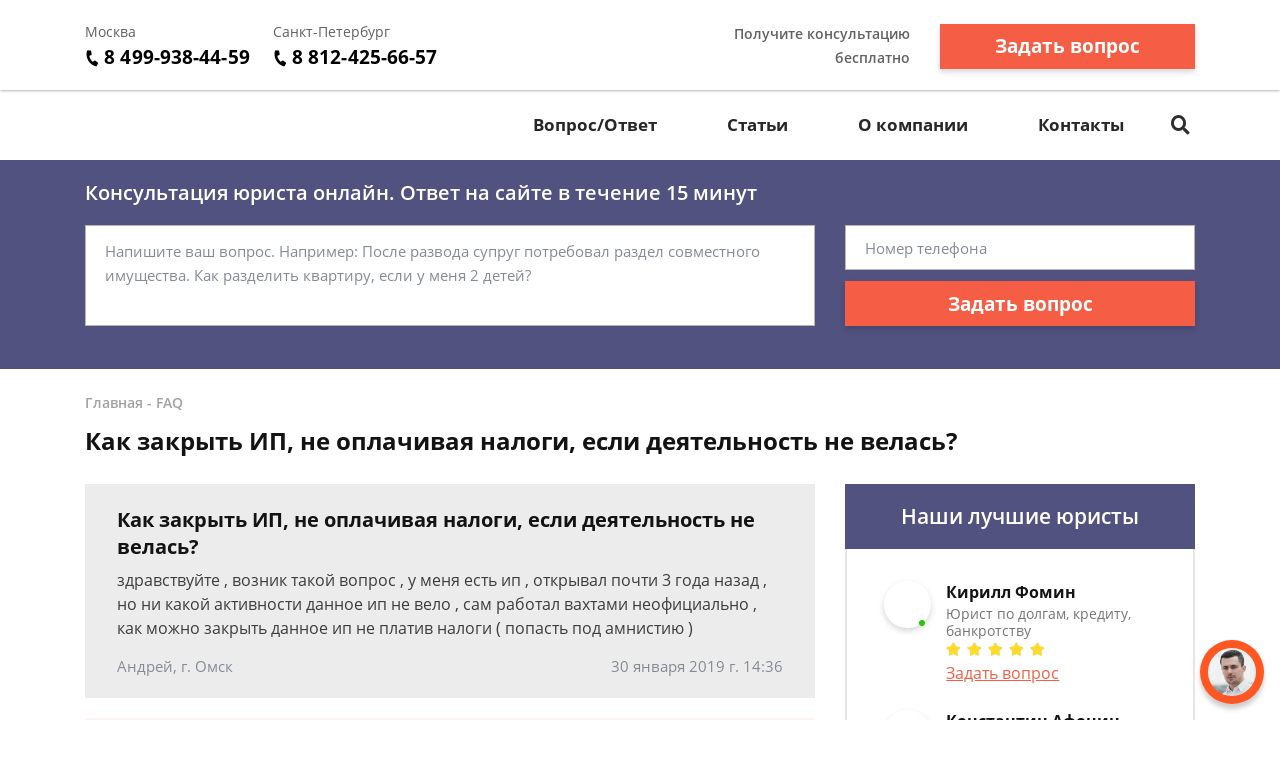

--- FILE ---
content_type: text/html; charset=utf-8
request_url: https://www.google.com/recaptcha/api2/aframe
body_size: 267
content:
<!DOCTYPE HTML><html><head><meta http-equiv="content-type" content="text/html; charset=UTF-8"></head><body><script nonce="B66Gi9jJrm9QEu0uIKpgKg">/** Anti-fraud and anti-abuse applications only. See google.com/recaptcha */ try{var clients={'sodar':'https://pagead2.googlesyndication.com/pagead/sodar?'};window.addEventListener("message",function(a){try{if(a.source===window.parent){var b=JSON.parse(a.data);var c=clients[b['id']];if(c){var d=document.createElement('img');d.src=c+b['params']+'&rc='+(localStorage.getItem("rc::a")?sessionStorage.getItem("rc::b"):"");window.document.body.appendChild(d);sessionStorage.setItem("rc::e",parseInt(sessionStorage.getItem("rc::e")||0)+1);localStorage.setItem("rc::h",'1769073328466');}}}catch(b){}});window.parent.postMessage("_grecaptcha_ready", "*");}catch(b){}</script></body></html>

--- FILE ---
content_type: text/plain
request_url: https://www.google-analytics.com/j/collect?v=1&_v=j102&a=416298145&t=pageview&_s=1&dl=https%3A%2F%2Fdolgi-net.ru%2Ffaq%2Fkak-zakryit-ip-ne-oplachivaya-nalogi-esli-deyateln%2F&ul=en-us%40posix&dt=%D0%9A%D0%B0%D0%BA%20%D0%B7%D0%B0%D0%BA%D1%80%D1%8B%D1%82%D1%8C%20%D0%98%D0%9F%2C%20%D0%BD%D0%B5%20%D0%BE%D0%BF%D0%BB%D0%B0%D1%87%D0%B8%D0%B2%D0%B0%D1%8F%20%D0%BD%D0%B0%D0%BB%D0%BE%D0%B3%D0%B8%2C%20%D0%B5%D1%81%D0%BB%D0%B8%20%D0%B4%D0%B5%D1%8F%D1%82%D0%B5%D0%BB%D1%8C%D0%BD%D0%BE%D1%81%D1%82%D1%8C%20%D0%BD%D0%B5%20%D0%B2%D0%B5%D0%BB%D0%B0%D1%81%D1%8C%20-%20%D0%B1%D0%B5%D1%81%D0%BF%D0%BB%D0%B0%D1%82%D0%BD%D0%B0%D1%8F%20%D0%BA%D0%BE%D0%BD%D1%81%D1%83%D0%BB%D1%8C%D1%82%D0%B0%D1%86%D0%B8%D1%8F%20%D1%8E%D1%80%D0%B8%D1%81%D1%82%D0%B0&sr=1280x720&vp=1280x720&_u=IEBAAEABAAAAACAAI~&jid=389294601&gjid=1121518234&cid=1303862450.1769073323&tid=UA-75993139-1&_gid=87890428.1769073323&_r=1&_slc=1&z=2044014609
body_size: -449
content:
2,cG-LBZQJWBQQ7